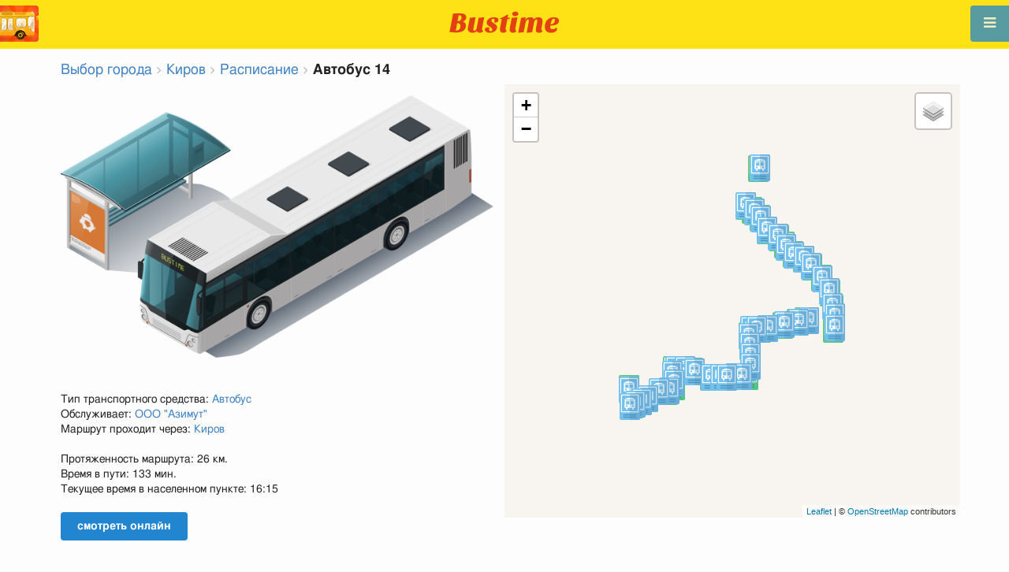

--- FILE ---
content_type: text/html; charset=utf-8
request_url: https://ru.busti.me/kirov/bus-14/
body_size: 13939
content:
<!doctype html><html lang="ru"><head><script async src="https://www.googletagmanager.com/gtag/js?id=G-MD4RJR9ZS9"></script><script>window.yaContextCb=window.yaContextCb||[]</script><script src="https://yandex.ru/ads/system/context.js" async></script><script>
    function gtag_conversion() {
        gtag('event', 'conversion', {
            'send_to': 'AW-16696673122/02btCIPFj-wZEOKGzJk-',
            'value': 0.1,
            'currency': 'EUR'
        });
    }

    gtag_metric_try.callback = null;

    function gtag_metric_try(name_event, params = {}) {
        gtag('event', name_event, params);

        if (typeof gtag_metric_try.callback === 'function') {
            gtag_metric_try.callback(name_event, params);
        }
    }

    gtag_metric_try.callback = (name, params) => {
        console.log(name, params);
    };

    </script><script>
     window.dataLayer = window.dataLayer || [];
     function gtag(){dataLayer.push(arguments);}
     gtag('js', new Date());
     gtag('config', 'G-MD4RJR9ZS9');
   </script><script>
    function gtag_metric(name_event, params = {}) {
        try {
            gtag_metric_try(name_event, params);
        } catch (error) {
            console.log('unable gtag');
        }
    }
</script><meta charset="UTF-8"/><link rel="apple-touch-icon" sizes="180x180" href="https://sel.bustm.net/static/img/favicons/apple-touch-icon.png"><link rel="icon" type="image/png" sizes="32x32" href="https://sel.bustm.net/static/img/favicons/favicon-32x32.png"><link rel="icon" type="image/png" sizes="16x16" href="https://sel.bustm.net/static/img/favicons/favicon-16x16.png"><link rel="manifest" href="https://sel.bustm.net/static/img/favicons/bustime.webmanifest?v=1"><link rel="mask-icon" href="https://sel.bustm.net/static/img/favicons/safari-pinned-tab.svg" color="#ffe216"><link rel="shortcut icon" href="https://sel.bustm.net/static/img/favicons/favicon.ico"><meta name="msapplication-TileColor" content="#ffe216"><meta name="msapplication-config" content="https://sel.bustm.net/static/img/favicons/browserconfig.xml"><title>Автобус 14 - Расписание и маршрут</title><meta name="description" content="Автобус 14 - Расписание и маршрут. 
Автобусы онлайн в реальном времени и другая информация для пассажиров общественного транспорта."><meta name="keywords" content="автобусы, маршруты online, городской транспорт Киров, где едет, движение, положение, информационное табло, в режиме реального времени, на карте, остановки, схема движения, транспорт онлайн, бастайм"><meta property="og:title" content="Время Автобуса"><meta property="og:image" content="https://ru.busti.me/static/img/bustime-2.0.png"><meta property="vk:image" content="https://ru.busti.me/static/img/bustime-2.0.png"><meta name="apple-mobile-web-app-capable" content="yes"><meta name="mobile-web-app-capable" content="yes"><meta name="apple-mobile-web-app-status-bar-style" content="black"><meta name="theme-color" content="#b30000"><meta name="viewport" content="width=device-width, initial-scale=1"/><meta name="format-detection" content="telephone=no"><link rel="image_src" href="https://ru.busti.me/static/img/bustime-2.0.png"><link rel="apple-touch-icon" href="https://sel.bustm.net/static/img/icon_60px.png" /><link rel="apple-touch-icon" sizes="76x76" href="https://sel.bustm.net/static/img/icon_76px.png" /><link rel="apple-touch-icon" sizes="120x120" href="https://sel.bustm.net/static/img/icon_120px.png" /><link rel="apple-touch-icon" sizes="152x152" href="https://sel.bustm.net/static/img/icon_152px.png" /><script src="https://sel.bustm.net/static/js/fast-json-patch.min.js"></script><!-- <link rel="icon" sizes="192x192" href="https://sel.bustm.net/static/img/icon_192.png"> --><link rel="preload" as="script" href="https://sel.bustm.net/static/js/system.min.js"><link rel="preload" href="https://sel.bustm.net/static/fonts/fontawesome-webfont.woff2" as="font" type="font/woff2" crossorigin><link rel="stylesheet" href="https://sel.bustm.net/static/css/base-union-71.css" type="text/css" /><style>
    .dark_theme {
        filter: invert(1) hue-rotate(180deg) brightness(0.8) grayscale(70%);
    }
    .dark_theme body, .dark-theme body.pushable > .pusher {
        background: #d3d3d3;
    }
    .dark_theme #main_bases_map {
        filter: invert(1) hue-rotate(180deg) brightness(1.25) grayscale(0%) saturate(250%);
    }
    .dark_theme #maplibre {
        filter: invert(1) hue-rotate(180deg) brightness(1.25) grayscale(0%) saturate(250%);
    }
  </style><link rel="alternate" hreflang="x-default" href="https://busti.me/kirov/bus-14/"><link rel="canonical" href="https://ru.busti.me/kirov/bus-14/"><link rel="alternate" hreflang="en"
              href="https://en.busti.me/kirov/bus-14/"/><link rel="alternate" hreflang="es"
              href="https://es.busti.me/kirov/bus-14/"/><link rel="alternate" hreflang="et"
              href="https://et.busti.me/kirov/bus-14/"/><link rel="alternate" hreflang="fi"
              href="https://fi.busti.me/kirov/bus-14/"/><link rel="alternate" hreflang="it"
              href="https://it.busti.me/kirov/bus-14/"/><link rel="alternate" hreflang="pl"
              href="https://pl.busti.me/kirov/bus-14/"/><link rel="alternate" hreflang="pt"
              href="https://pt.busti.me/kirov/bus-14/"/><link rel="alternate" hreflang="be"
              href="https://be.busti.me/kirov/bus-14/"/><link rel="alternate" hreflang="ru"
              href="https://ru.busti.me/kirov/bus-14/"/><link rel="alternate" hreflang="uk"
              href="https://uk.busti.me/kirov/bus-14/"/><link rel="alternate" hreflang="lt"
              href="https://lt.busti.me/kirov/bus-14/"/><link rel="alternate" hreflang="lv"
              href="https://lv.busti.me/kirov/bus-14/"/><link rel="alternate" hreflang="nl"
              href="https://nl.busti.me/kirov/bus-14/"/><link rel="alternate" hreflang="cs"
              href="https://cs.busti.me/kirov/bus-14/"/><link rel="alternate" hreflang="hu"
              href="https://hu.busti.me/kirov/bus-14/"/><link rel="alternate" hreflang="de"
              href="https://de.busti.me/kirov/bus-14/"/><link rel="alternate" hreflang="fr"
              href="https://fr.busti.me/kirov/bus-14/"/><link rel="alternate" hreflang="da"
              href="https://da.busti.me/kirov/bus-14/"/><link rel="alternate" hreflang="hi"
              href="https://hi.busti.me/kirov/bus-14/"/><link rel="alternate" hreflang="ro"
              href="https://ro.busti.me/kirov/bus-14/"/><link rel="alternate" hreflang="eo"
              href="https://eo.busti.me/kirov/bus-14/"/><link rel="alternate" hreflang="ga"
              href="https://ga.busti.me/kirov/bus-14/"/><link rel="alternate" hreflang="pt-br"
              href="https://pt-br.busti.me/kirov/bus-14/"/><link rel="alternate" hreflang="ms"
              href="https://ms.busti.me/kirov/bus-14/"/><link rel="alternate" hreflang="tr"
              href="https://tr.busti.me/kirov/bus-14/"/><link rel="alternate" hreflang="el"
              href="https://el.busti.me/kirov/bus-14/"/><link rel="alternate" hreflang="kk"
              href="https://kk.busti.me/kirov/bus-14/"/><script src="/static/js/schedule_bus.js" type="text/javascript"></script><style>
        .ft {
            color: #555;
            font-size: 1.33em;
        }

        /*hue-rotate(360deg); sepia(0.5);*/
        @keyframes beatanimo {
            0% {
                filter: grayscale(0);

            }
            50% {
                filter: grayscale(0.5);
            }
            100% {
                filter: grayscale(0);
            }
        }

        .btc {
            animation: beatanimo 0.5s infinite;
        }


        @media (max-width: 767px) {
            .ft {
                font-size: 16px;
            }

            #lmap {
                min-height: 400px;
                height: 100%;
            }

            .ads_mob {
                max-width: 100%;
                margin: 0 !important;
            }
        }
    </style><script type="application/ld+json">
{
  "@context": "http://schema.org",
  "@type": "BusTrip",
  "isicV4": "H",
  "name": "Автобус 14",
  "busName": "Автобус 14",
  "description": "Киров"
}
</script><script>
var language = "ru";
var trans_text_map = "Карта";
var trans_text_stops = "Остановки";
var trans_text_stop = "Остановка";
var trans_text_transport = "Транспорт";
var trans_text_jam = "Пробки";
var trans_text_passenger = "Пассажиры";
var trans_text_km = "км";
var trans_text_sleep = "на перерыве";
var trans_text_kmh = "км/ч";
var trans_ttype_name = {
  0: "Автобус",
  1: "Троллейбус",
  2: "Трамвай",
  3: "Маршрутное такси",
  4: "Водный автобус",
  5: "Междугородний",
  6: "Поезд",
  7: "Метро",
  8: "Попутка",
  9: "Авиарейс",
};
var trans_ttype_slug = {
  0: "bus",
  1: "trolleybus",
  2: "tramway",
  3: "bus-taxi",
  4: "water",
  5: "bus-intercity",
  6: "train",
  7: "metro",
  8: "carpool",
  9: "airplane",
};
var trans_text_js_nosync = "Необходимо обновить базу JS в панеле администратора";
var trans_text_update_error = "Ошибка обновления, сервер недоступен";
var trans_text_city_not_found = "Город не найден";
var trans_text_recognition = "Распознавание голоса работает только на Android и десктопах с Chrome";
var trans_text_call_get = "Принять видео звонок?";
var trans_text_no_vote = "Вы не можете голосовать в первый день";
var trans_text_gps_overwrite = "Ваши данные будут перезаписывать этот автобус";
var trans_text_m1 = "Оценка без сообщения не принимается";
var trans_text_m2 = "Сообщение без оценки не принимается";
var trans_text_m3 = "Напишите чтобы другие поняли причину оценки";
var trans_text_m4 = "Извините, гос.номер не определен. Оценка не возможна.";
var trans_text_m5 = "Спасибо за отзыв!";
var trans_text_recog = "Слушаю команду<br/>пример:автобус 11 <br/>пример:трамвай номер пять";
var trans_text_recog_start = "Слушаю, начинайте говорить...";
var trans_text_recog_fail = "Не распознано";
var trans_text_not_found = "не найден";
var trans_text_call = "Введите идентификатор для звонка";
var trans_text_adblock = "У вас установлена блокировка рекламы. Чтобы отключить рекламу приобретите подписку.";
var trans_text_no_cam = "Доступ к камере невозможен";
var trans_text_show_map = "Показать карту";
var trans_text_hide_map = "Скрыть карту";
var trans_text_online = "Онлайн";
var trans_text_stops = "Остановки";
var trans_text_rlines = "Линии маршрута";
var trans_text_word_to_number = [
"ноль",
"один",
"два",
"три",
"четыре",
"пять",
"шесть",
"семь",
"восемь",
"девять"];
var trans_text_dst_change = "назначение изменено";
var trans_text_src_change = "отправление изменено";
var trans_text_arriving = "Ваш автобус приближается!";
var trans_text_one_plus = "Плюс один на маршруте!";
var trans_text_one_minus = "Минус один на маршруте...";
var trans_text_in_dir_forward = "в прямом направлении маршрута";
var trans_text_in_dir_reverse = "в обратном направлении маршрута";
var trans_text_moveto = "в сторону";

var us_user = 0;
var us_sound = 1;
var us_sound_plusone = 0;
var us_plusone = 0;
var us_live_indicator = 0;
var us_hide_inactive_routes = 1;
var us_last_time_resp = 0;
var us_bigsticker = 0;
var us_mode = 1;


var us_city = 26;
var us_city_slug = "kirov";
var us_city_rev = 0;
var us_city_taxi = 0;
var us_city_timediffk = -4;
var us_city_transport_count = 0;
var US_CITY_POINT_X = 49.663903;
var US_CITY_POINT_Y = 58.603526;

var mode_selected = 0;
var matrix_show = 1;
var us_gps_off = 0;
var us_voice = 0;
var us_gps_send = 0;
var us_premium = 0;
var transaction_key = "";
var transaction_vip = 0;
var us_edit_mode = 0;
var us_device = "";
var us_theme_stripes = 0;
var us_gosnum = "None";
var map, myCollection, busstop_collection, passenger_collection, jamcollection;
var busfavor = [];
var vk_like_pro = 0;
var vk_show_like = 0;
var us_theme = 0;
var radar_mode = 0;
var ads_show = 1;
var ads_waterfall_configs = {};
var city_monitor_mode = 0;
var bus_design_map = {};
var us_pro_demo = 0;
var ut_minutes = 0;
var us_id = 2228787846;
var us_multi_all = 0;
var us_map_show = 0;
var us_speed_show = 0;
var us_radio = 0;
var us_dark_theme = "";
var us_update_signal = "";
var us_count_day_metric = 1;
var us_count_day_metric_date = "";
var lucky_day = 0;
var timer_countable = 1;
var reg_today = 1;
var today_date = "2026-01-23";
var us_days_on = 0;
var first_time = 0;
var gps_send_enough = 0;
var us_show_gosnum = 1; //0;
var us_sound_plus_one = 0;
var p2p_video = 0;
var PEER;
var io_port = null

if (!window.console) console = {log: function() {}};


var holiday_flag = "";

var test_mode = false;  
var taxiuser = null;
var is_main_page = false;
var is_stops_page = false;
var is_schedule_page = false;
var is_select_page = false;
var to_send = {};   // last sended position

function load_extra() {}

var trans_text_price = "Цена проезда";
var trans_text_provider_edit = "добавить информацию о перевозчике";

var trans_idle_message_load = "Загрузка данных через";
var trans_update_message = "Данные обновлены";
var trans_post_update_message_processing = "Обработано событий:";
var trans_post_turbine_update_message_provid = "Получено от поставщика:";
var trans_post_turbine_update_message_for = "за";

var trans_stop_extra_info = {
  0: "Название: ",
  1: "Тип: ",
  2: "Таймзона: ",
  3: "Направление: "
};

var trans_vehicle_extra_info = {
  0: "Гос№: ",
  1: "Борт№: ",
  2: "Низкопольность: ",
  3: "Модель: ",
  4: "Перевозчик: ",
  5: "Тип: ",
  6: "Рейтинг: ",
  7: "Скорость: ",
  8: "Время последнего отклика: "
};

var us_block_info = 0;

var trans_distance = "Расстояние:";
var trans_time_in_trip = "Время в пути:";
var trans_mins_in_trip = "мин.";
var trans_hours_in_trip = "ч.";
</script><script>
    var count_day_metric = [3, 5, 7, 10, 14, 21, 30, 60, 90, 120];

    // получение текущей даты в формате YYYY-MM-DD
    var date_for_metric = new Date().toISOString().split('T')[0];

    // если счетчик соответствует значению из count_day_metric и дата последней отправки метрики не равна сегодняшней дате
    // отправляем метрику и отправляем на сервер сегодняшнюю дату
    if (count_day_metric.includes(us_count_day_metric) && us_count_day_metric_date !== date_for_metric) {
        gtag_metric('st_visits', {'count': us_count_day_metric});

        var url_for_ajax = `/ajax/date_for_metric/?us_count_day_metric_date=${encodeURIComponent(date_for_metric)}`;

        fetch(url_for_ajax, {
            method: 'GET',
            headers: {
                'X-CSRFToken': 'bIHTOlpva9FMzFDKXwQyAYC0D8eLndzpcSL1YsuMsIsWybl51sGOuJxB6aIjWNPU'
            }
        }).catch(error => console.error('Error:', error));
    }

    if (us_dark_theme === "on" || (us_dark_theme === "auto" && window.matchMedia && window.matchMedia('(prefers-color-scheme: dark)').matches)) {
        document.documentElement.classList.add('dark_theme');
    }

  

var db_ready = false;

function loading_done() {
      osd = document.querySelector('.osd_message');
      osd_text = document.querySelector('.osd_message_text');
      if (osd_text) {osd_text.textContent = ''}
      db_ready = true;

      setTimeout(function() {
       if (osd) {osd.style.display = 'none'}
      }, 250); // give user time to enjoy
    if (typeof hashcheck === "function") {
      hashcheck();
    }
}

function diff_dump(db) {
  const xhr = new XMLHttpRequest();
  xhr.open('GET', path_diff);

  xhr.onprogress = function(event) {
      const prc = Math.round(event.loaded / diff_size * 100);
      if (osd_text) { osd_text.textContent = 'DB patch: '+prc+'%'; }
  };

  xhr.onload = function() {
    if (xhr.status === 200) {
      diff_from_server = JSON.parse(xhr.responseText);
      // применяем разницу к исходной бд
      jsonpatch.applyPatch(db, diff_from_server);
      loading_done();
    } else {
      console.error(`Error ${xhr.status}: ${xhr.statusText}`);
      loading_done();
    }
  };

  xhr.onerror = function() {
    console.error('Patch request error');
  };
 xhr.send();
}

function dbget(model, id=null, field=null, meta=false) {
    let db = DB;
    if (db == null) return null;
    if (id == null) return DB[model];
    if (field != null) {
        let index = db[model + '__meta'] != null && db[model + '__meta']['fields'] != null ?
            db[model + '__meta']['fields'].indexOf(field) : -1
        if (index < 0) return null;
        if (db[model] != null && db[model][id] != null) {
            return db[model][id][index];
        }
    } else if (meta && db[model + '__meta'] != null && db[model + '__meta']['fields'] != null) {
        if (db[model] != null && db[model][id] != null) {
            let o = {};
            db[model][id].forEach(function(e, i) {
                o[db[model + '__meta']['fields'][i]] = e;
            });
            return o;
        }
    } else if (!meta && db[model] != null && db[model][id] != null) {
        return db[model][id]
    }
    return null;
}

function dbgetsafe(model, id=null, field=null, meta=false) {
  return dbget(model, id, field, meta) || {}
}
</script></head><body><div class="ui right sidebar inverted vertical massive menu" style="width:19rem;"><a href="/kirov/settings_profile/" id="link_profile" class="item  profile_in_menu"><img id="avatar_profile" src=" https://sel.bustm.net/static/img/empty_ava.png"><div style="margin: 10px; display: inline-block;"> Войти в профиль </div></a><a class="item " href="/kirov/" onclick="gtag_metric('cl_menu_link', {'item': 'home'});">Киров<i class="fa-home icon" aria-hidden="true"></i></a><a class="item active" href="/kirov/timetable/" onclick="gtag_metric('cl_menu_link', {'item': 'timetable'});">Расписание <i class="fa-calendar-o icon" aria-hidden="true"></i></a><a class="item " href="/kirov/company/" onclick="gtag_metric('cl_menu_link', {'item': 'company'});">Перевозчики <i class="fa-clone icon" aria-hidden="true"></i></a><a class="item " href="/kirov/stop/" onclick="gtag_metric('cl_menu_link', {'item': 'stop'});">Остановки<i class="fa-bus icon" aria-hidden="true"></i></a><a class="item " href="/kirov/transport/" onclick="gtag_metric('cl_menu_link', {'item': 'transport'});" title="Транспортный журнал - обмен данными, события и трэки">Журнал <i class="fa-list-alt icon" aria-hidden="true"></i></a><a class="item " href="/kirov/chat/" onclick="gtag_metric('cl_menu_link', {'item': 'chat'});">Чат <i class="fa-comment icon" aria-hidden="true"></i></a><a class="item " href="/kirov/top/" onclick="gtag_metric('cl_menu_link', {'item': 'top'});">Рейтинг<i class="fa-line-chart icon" aria-hidden="true"></i></a><a class="item " href="/kirov/history/" onclick="gtag_metric('cl_menu_link', {'item': 'history'});">История изменений<i class="fa-newspaper-o icon" aria-hidden="true"></i></a><a class="item " href="/kirov/status/" onclick="gtag_metric('cl_menu_link', {'item': 'status'});" title="Состояние сервера и системы мониторинга">Состояние<i class="fa-heartbeat icon" aria-hidden="true"></i></a><!-- <a class="item" href="/about/">Блог</a> --><div class="ui inverted right dropdown item" style="z-index: 9999;">Инфо<i class="dropdown icon"></i><div class="menu"><a class="item" href="/about/" onclick="gtag_metric('cl_menu_link', {'item': 'about'});"><i class="fa-question icon" aria-hidden="true"></i>О проекте</a><a class="item" href="/open-letter-for-transport-data/" onclick="gtag_metric('cl_menu_ft', {'item': 'open-letter-for-transport-data'});"><i class="fa-bullhorn icon" aria-hidden="true"></i>Открытые данные</a><a class="item" href="/services/" onclick="gtag_metric('cl_menu_ft', {'item': 'services'});"><i class="fa-plus icon" aria-hidden="true"></i> Подключение</a><a class="item" href="/blog/" onclick="gtag_metric('cl_menu_ft', {'item': 'blog'});"><i class="fa-rss icon" aria-hidden="true"></i>Блог</a><a class="item" rel="noreferrer" target="_blank" href="https://vk.com/bustimeweb" aria-label="Страница Bustime в Вконтакте" onclick="gtag_metric('cl_menu_ft', {'item': 'vk'});"><i class="fa-vk icon"></i>Вконтакте</a><a class="item" href="/help/" onclick="gtag_metric('cl_menu_ft', {'item': 'help'});"><i class="fa-question-circle-o icon" aria-hidden="true"></i>Помощь</a><a class="item" style="margin-right:0.4em" target="_blank" href="https://gitverse.ru/fandrej/bustime" aria-label="Исходные коды Bustime на Gitverse">Gitverse</a></div></div><div style="margin-top: auto; text-align:center;font-size:1rem;color:#fff;vertical-align:middle"><select name="select_language" class="ui selection long dropdown sel_lang_ftr"><option value="da">Dansk</option><option value="de">Deutsch</option><option value="et">Eesti</option><option value="en">English</option><option value="es">Español</option><option value="eo">Esperanto</option><option value="fr">Français</option><option value="ga">Gaeilge</option><option value="it">Italiano</option><option value="lv">Latviešu</option><option value="lt">Lietuvių</option><option value="hu">Magyar</option><option value="ms">Melayu</option><option value="nl">Nederlands</option><option value="pl">Polski</option><option value="pt-br">Portuguese (Brazil)</option><option value="pt">Português</option><option value="ro">Rumantsch</option><option value="fi">Suomen</option><option value="tr">Türkçe</option><option value="cs">Čeština</option><option value="el">Νέα Ελληνικά</option><option value="be">Беларуская</option><option value="ru" selected >Русский</option><option value="uk">Українська</option><option value="kk">Қазақша</option><option value="hi">हिन्दी</option></select><div class="ui horizontal link list" style="padding: 0 10px"><a class="item" style="color: #ffe216;font-size:1.2rem;padding: 5px 12px" href="mailto:support@busti.me"> support@busti.me</a></div><span class="item" style="margin-right:0.4em;">
        &copy; 2026 Сделано в Сибири
        </span></div ></div></div><!-- <div class="ui right sidebar inverted vertical massive menu"--><div class="pusher"><div class="ui padded stackable  center aligned horizontally grid yheader"><!-- mobile tablet computer only --><div class="center aligned column color-0-bg"><a href="/" class="hidden bustime-logo-pro"></a><div class="logo_header_view toggle" style="padding-top: 1rem;"><a class="logo_header" href="/kirov/"><img src="https://sel.bustm.net/static/img/bustime_text_new.svg" style="height: 28px;"></a></div></div></div><div id="loader" class="ui active slow blue double massive loader" style="display: none;"></div><div id="map_container"><!--maplibre--><div id="maplibre" style="display:none; z-index:1;"><div class="layers_selection"><div class="ui icon toggle button layers_button"><i class="fa-clone link icon"></i></div><div id="layers_checkbox" style="display: none;"><input type="checkbox" class="layers_checkbox" id="poi-level-1" value="poi-level-1"><label for="poi-lever-1">  POI </label><br></div></div><!--
              <div class="ui search address"><div id="ml_search" class="ui big icon input"><input id="ml_search_input" class="prompt" type="text" placeholder="Поиск..."><i id="ml_search_icon" class="search link icon"></i></div></div>
--></div></div><div id="main_container" class="ui container" style="margin-top:77px;"><script>
        
var language = "ru";
var trans_text_map = "Карта";
var trans_text_stops = "Остановки";
var trans_text_stop = "Остановка";
var trans_text_transport = "Транспорт";
var trans_text_jam = "Пробки";
var trans_text_passenger = "Пассажиры";
var trans_text_km = "км";
var trans_text_sleep = "на перерыве";
var trans_text_kmh = "км/ч";
var trans_ttype_name = {
  0: "Автобус",
  1: "Троллейбус",
  2: "Трамвай",
  3: "Маршрутное такси",
  4: "Водный автобус",
  5: "Междугородний",
  6: "Поезд",
  7: "Метро",
  8: "Попутка",
  9: "Авиарейс",
};
var trans_ttype_slug = {
  0: "bus",
  1: "trolleybus",
  2: "tramway",
  3: "bus-taxi",
  4: "water",
  5: "bus-intercity",
  6: "train",
  7: "metro",
  8: "carpool",
  9: "airplane",
};
var trans_text_js_nosync = "Необходимо обновить базу JS в панеле администратора";
var trans_text_update_error = "Ошибка обновления, сервер недоступен";
var trans_text_city_not_found = "Город не найден";
var trans_text_recognition = "Распознавание голоса работает только на Android и десктопах с Chrome";
var trans_text_call_get = "Принять видео звонок?";
var trans_text_no_vote = "Вы не можете голосовать в первый день";
var trans_text_gps_overwrite = "Ваши данные будут перезаписывать этот автобус";
var trans_text_m1 = "Оценка без сообщения не принимается";
var trans_text_m2 = "Сообщение без оценки не принимается";
var trans_text_m3 = "Напишите чтобы другие поняли причину оценки";
var trans_text_m4 = "Извините, гос.номер не определен. Оценка не возможна.";
var trans_text_m5 = "Спасибо за отзыв!";
var trans_text_recog = "Слушаю команду<br/>пример:автобус 11 <br/>пример:трамвай номер пять";
var trans_text_recog_start = "Слушаю, начинайте говорить...";
var trans_text_recog_fail = "Не распознано";
var trans_text_not_found = "не найден";
var trans_text_call = "Введите идентификатор для звонка";
var trans_text_adblock = "У вас установлена блокировка рекламы. Чтобы отключить рекламу приобретите подписку.";
var trans_text_no_cam = "Доступ к камере невозможен";
var trans_text_show_map = "Показать карту";
var trans_text_hide_map = "Скрыть карту";
var trans_text_online = "Онлайн";
var trans_text_stops = "Остановки";
var trans_text_rlines = "Линии маршрута";
var trans_text_word_to_number = [
"ноль",
"один",
"два",
"три",
"четыре",
"пять",
"шесть",
"семь",
"восемь",
"девять"];
var trans_text_dst_change = "назначение изменено";
var trans_text_src_change = "отправление изменено";
var trans_text_arriving = "Ваш автобус приближается!";
var trans_text_one_plus = "Плюс один на маршруте!";
var trans_text_one_minus = "Минус один на маршруте...";
var trans_text_in_dir_forward = "в прямом направлении маршрута";
var trans_text_in_dir_reverse = "в обратном направлении маршрута";
var trans_text_moveto = "в сторону";

var us_user = 0;
var us_sound = 1;
var us_sound_plusone = 0;
var us_plusone = 0;
var us_live_indicator = 0;
var us_hide_inactive_routes = 1;
var us_last_time_resp = 0;
var us_bigsticker = 0;
var us_mode = 1;


var us_city = 26;
var us_city_slug = "kirov";
var us_city_rev = 0;
var us_city_taxi = 0;
var us_city_timediffk = -4;
var us_city_transport_count = 0;
var US_CITY_POINT_X = 49.663903;
var US_CITY_POINT_Y = 58.603526;

var mode_selected = 0;
var matrix_show = 1;
var us_gps_off = 0;
var us_voice = 0;
var us_gps_send = 0;
var us_premium = 0;
var transaction_key = "";
var transaction_vip = 0;
var us_edit_mode = 0;
var us_device = "";
var us_theme_stripes = 0;
var us_gosnum = "None";
var map, myCollection, busstop_collection, passenger_collection, jamcollection;
var busfavor = [];
var vk_like_pro = 0;
var vk_show_like = 0;
var us_theme = 0;
var radar_mode = 0;
var ads_show = 1;
var ads_waterfall_configs = {};
var city_monitor_mode = 0;
var bus_design_map = {};
var us_pro_demo = 0;
var ut_minutes = 0;
var us_id = 2228787846;
var us_multi_all = 0;
var us_map_show = 0;
var us_speed_show = 0;
var us_radio = 0;
var us_dark_theme = "";
var us_update_signal = "";
var us_count_day_metric = 1;
var us_count_day_metric_date = "";
var lucky_day = 0;
var timer_countable = 1;
var reg_today = 1;
var today_date = "2026-01-23";
var us_days_on = 0;
var first_time = 0;
var gps_send_enough = 0;
var us_show_gosnum = 1; //0;
var us_sound_plus_one = 0;
var p2p_video = 0;
var PEER;
var io_port = null

if (!window.console) console = {log: function() {}};


var holiday_flag = "";

var test_mode = false;  
var taxiuser = null;
var is_main_page = false;
var is_stops_page = false;
var is_schedule_page = false;
var is_select_page = false;
var to_send = {};   // last sended position

function load_extra() {}

var trans_text_price = "Цена проезда";
var trans_text_provider_edit = "добавить информацию о перевозчике";

var trans_idle_message_load = "Загрузка данных через";
var trans_update_message = "Данные обновлены";
var trans_post_update_message_processing = "Обработано событий:";
var trans_post_turbine_update_message_provid = "Получено от поставщика:";
var trans_post_turbine_update_message_for = "за";

var trans_stop_extra_info = {
  0: "Название: ",
  1: "Тип: ",
  2: "Таймзона: ",
  3: "Направление: "
};

var trans_vehicle_extra_info = {
  0: "Гос№: ",
  1: "Борт№: ",
  2: "Низкопольность: ",
  3: "Модель: ",
  4: "Перевозчик: ",
  5: "Тип: ",
  6: "Рейтинг: ",
  7: "Скорость: ",
  8: "Время последнего отклика: "
};

var us_block_info = 0;

var trans_distance = "Расстояние:";
var trans_time_in_trip = "Время в пути:";
var trans_mins_in_trip = "мин.";
var trans_hours_in_trip = "ч.";

        city_monitor_bus = 2641; //test
        var US_CITY_POINT_X = 49.663903;
        var US_CITY_POINT_Y = 58.603526;
        var vue_data = {events: [], user_points: [], req_key: ""};

        var route0 = [
            
                1171580,
            
                115864,
            
                283487,
            
                283246,
            
                27391,
            
                27432,
            
                27433,
            
                27434,
            
                27435,
            
                27384,
            
                27385,
            
                27436,
            
                27243,
            
                27244,
            
                27245,
            
                27246,
            
                27247,
            
                27248,
            
                27249,
            
                27250,
            
                27251,
            
                27154,
            
                27155,
            
                27274,
            
                27275,
            
                27276,
            
                2830816,
            
                27277,
            
                27278,
            
                27279,
            
                27280,
            
                27281,
            
                27282,
            
                27283,
            
                27284,
            
                27285,
            
                27286,
            
                27287,
            
                27288,
            
                27289,
            
                27290,
            
                2830811,
            
        ];
        var route1 = [
            
                2830812,
            
                27408,
            
                27409,
            
                27410,
            
                27411,
            
                27412,
            
                27413,
            
                27414,
            
                27415,
            
                27416,
            
                27417,
            
                27418,
            
                27419,
            
                27420,
            
                27421,
            
                2830815,
            
                27422,
            
                27423,
            
                27424,
            
                27176,
            
                27177,
            
                27212,
            
                27213,
            
                27214,
            
                27215,
            
                27216,
            
                27217,
            
                27218,
            
                27219,
            
                27425,
            
                27426,
            
                27427,
            
                27428,
            
                27429,
            
                27430,
            
                27431,
            
                27196,
            
                27390,
            
                115861,
            
                283510,
            
                1171581,
            
        ];

        var busstops = {
        
            1171580: {
            id: 1171580,
            name:"д. Кисели", moveto
        :
            "Капитана Дорофеева", x
        :49.5625353,
            y:58.5875762 },
        
            115864: {
            id: 115864,
            name:"Капитана Дорофеева", moveto
        :
            "Школа 26", x
        :49.5637486,
            y:58.5799505 },
        
            283487: {
            id: 283487,
            name:"Школа 26", moveto
        :
            "Анжелия Михеева", x
        :49.5679825,
            y:58.5810676 },
        
            283246: {
            id: 283246,
            name:"Анжелия Михеева", moveto
        :
            "Европейские улочки", x
        :49.5734775,
            y:58.582291 },
        
            27391: {
            id: 27391,
            name:"Европейские улочки", moveto
        :
            "Ульяновская", x
        :49.5789796,
            y:58.5837802 },
        
            27432: {
            id: 27432,
            name:"Ипподром", moveto
        :
            "Слобода Егоровская", x
        :49.5891559,
            y:58.5867075 },
        
            27433: {
            id: 27433,
            name:"Слобода Егоровская", moveto
        :
            "Маршала Конева", x
        :49.5974716,
            y:58.5870712 },
        
            27434: {
            id: 27434,
            name:"Маршала Конева", moveto
        :
            "Юго-Западный рынок", x
        :49.6015658,
            y:58.590966 },
        
            27435: {
            id: 27435,
            name:"Юго-Западный рынок", moveto
        :
            "пл. Маршала Конева", x
        :49.6002531,
            y:58.594863 },
        
            27384: {
            id: 27384,
            name:"пл. Маршала Конева", moveto
        :
            "Храм целителя Пантелеимона", x
        :49.6031089,
            y:58.5968888 },
        
            27385: {
            id: 27385,
            name:"Храм целителя Пантелеимона", moveto
        :
            "Воровского (Производственная)", x
        :49.611286,
            y:58.5968934 },
        
            27436: {
            id: 27436,
            name:"Техникум", moveto
        :
            "Проектный институт", x
        :49.6199386,
            y:58.5957336 },
        
            27243: {
            id: 27243,
            name:"Проектный институт", moveto
        :
            "Библиотека им. Гайдара", x
        :49.6344252,
            y:58.5931974 },
        
            27244: {
            id: 27244,
            name:"Библиотека им. Гайдара", moveto
        :
            "Горького", x
        :49.6420785,
            y:58.5933151 },
        
            27245: {
            id: 27245,
            name:"Горького", moveto
        :
            "ЦУМ", x
        :49.6481063,
            y:58.5934364 },
        
            27246: {
            id: 27246,
            name:"ЦУМ", moveto
        :
            "Областная больница", x
        :49.65521,
            y:58.5935744 },
        
            27247: {
            id: 27247,
            name:"Областная больница", moveto
        :
            "к-тр Октябрь", x
        :49.6608906,
            y:58.5936725 },
        
            27248: {
            id: 27248,
            name:"к-тр Октябрь", moveto
        :
            "Театральная пл.", x
        :49.6684193,
            y:58.5981828 },
        
            27249: {
            id: 27249,
            name:"Театральная пл.", moveto
        :
            "Транспортное агентство", x
        :49.6686872,
            y:58.60309 },
        
            27250: {
            id: 27250,
            name:"Транспортное агентство", moveto
        :
            "Дворец бракосочетания", x
        :49.6677011,
            y:58.6076826 },
        
            27251: {
            id: 27251,
            name:"Дворец бракосочетания", moveto
        :
            "Спорткомплекс Союз", x
        :49.6672969,
            y:58.611963 },
        
            27154: {
            id: 27154,
            name:"КРИН", moveto
        :
            "Свободы", x
        :49.6684697,
            y:58.6149546 },
        
            27155: {
            id: 27155,
            name:"Свободы", moveto
        :
            "МОПРа", x
        :49.6740158,
            y:58.6151165 },
        
            27274: {
            id: 27274,
            name:"Профсоюзная", moveto
        :
            "Слобода Дымково", x
        :49.6837041,
            y:58.6154195 },
        
            27275: {
            id: 27275,
            name:"Слобода Дымково", moveto
        :
            "Красный Химик", x
        :49.6983054,
            y:58.6171778 },
        
            27276: {
            id: 27276,
            name:"Красный Химик", moveto
        :
            "Заповедная", x
        :49.7103129,
            y:58.6185031 },
        
            2830816: {
            id: 2830816,
            name:"Заповедная", moveto
        :
            "Слобода Макарье", x
        :49.7192186,
            y:58.618913 },
        
            27277: {
            id: 27277,
            name:"Слобода Макарье", moveto
        :
            "ТД Вятский", x
        :49.7416557,
            y:58.6157567 },
        
            27278: {
            id: 27278,
            name:"ТД Вятский", moveto
        :
            "Вяткаагроснаб", x
        :49.741857,
            y:58.6208858 },
        
            27279: {
            id: 27279,
            name:"Вяткаагроснаб", moveto
        :
            "Прудная", x
        :49.7402268,
            y:58.6254725 },
        
            27280: {
            id: 27280,
            name:"Прудная", moveto
        :
            "Заречная", x
        :49.7369174,
            y:58.6322238 },
        
            27281: {
            id: 27281,
            name:"Заречная", moveto
        :
            "Коминтерновская пл.", x
        :49.7310515,
            y:58.6378303 },
        
            27282: {
            id: 27282,
            name:"Коминтерновская пл.", moveto
        :
            "р. Плоская", x
        :49.721568,
            y:58.6437869 },
        
            27283: {
            id: 27283,
            name:"р. Плоская", moveto
        :
            "Филатова", x
        :49.7151281,
            y:58.6469926 },
        
            27284: {
            id: 27284,
            name:"Филатова", moveto
        :
            "Павла Корчагина", x
        :49.7064313,
            y:58.648764 },
        
            27285: {
            id: 27285,
            name:"Павла Корчагина", moveto
        :
            "Мостовая", x
        :49.6996379,
            y:58.6523964 },
        
            27286: {
            id: 27286,
            name:"Мостовая", moveto
        :
            "Луговая", x
        :49.692347,
            y:58.6569071 },
        
            27287: {
            id: 27287,
            name:"Луговая", moveto
        :
            "Торфяная", x
        :49.6828603,
            y:58.6600519 },
        
            27288: {
            id: 27288,
            name:"Торфяная", moveto
        :
            "Домостроительный комбинат", x
        :49.6773926,
            y:58.665053 },
        
            27289: {
            id: 27289,
            name:"Домостроительный комбинат", moveto
        :
            "Силикатный завод", x
        :49.672114,
            y:58.6684529 },
        
            27290: {
            id: 27290,
            name:"Силикатный завод", moveto
        :
            "Сады Чёрное озеро", x
        :49.6642357,
            y:58.6710561 },
        
            2830811: {
            id: 2830811,
            name:"Сады Домостроитель-2", moveto
        :
            "Силикатный завод", x
        :49.676772,
            y:58.6882553 },
        
            2830812: {
            id: 2830812,
            name:"Сады Домостроитель-2", moveto
        :
            "Силикатный завод", x
        :49.6756026,
            y:58.6879152 },
        
            27408: {
            id: 27408,
            name:"Силикатный завод", moveto
        :
            "Домостроительный комбинат", x
        :49.6644548,
            y:58.6709036 },
        
            27409: {
            id: 27409,
            name:"Домостроительный комбинат", moveto
        :
            "Торфяная", x
        :49.669909,
            y:58.669107 },
        
            27410: {
            id: 27410,
            name:"Торфяная", moveto
        :
            "Луговая", x
        :49.6767145,
            y:58.665554 },
        
            27411: {
            id: 27411,
            name:"Луговая", moveto
        :
            "Мостовая", x
        :49.682994,
            y:58.6598641 },
        
            27412: {
            id: 27412,
            name:"Мостовая", moveto
        :
            "Павла Корчагина", x
        :49.6929435,
            y:58.6567192 },
        
            27413: {
            id: 27413,
            name:"Павла Корчагина", moveto
        :
            "Филатова", x
        :49.6983051,
            y:58.6534151 },
        
            27414: {
            id: 27414,
            name:"Филатова", moveto
        :
            "р. Плоская", x
        :49.7056164,
            y:58.6489601 },
        
            27415: {
            id: 27415,
            name:"р. Плоская", moveto
        :
            "Коминтерновская пл.", x
        :49.7146697,
            y:58.6471149 },
        
            27416: {
            id: 27416,
            name:"Коминтерновская пл.", moveto
        :
            "Заречная", x
        :49.7221265,
            y:58.6434119 },
        
            27417: {
            id: 27417,
            name:"Заречная", moveto
        :
            "Прудная", x
        :49.7302149,
            y:58.6383588 },
        
            27418: {
            id: 27418,
            name:"Прудная", moveto
        :
            "Вяткаагроснаб", x
        :49.7376207,
            y:58.631483 },
        
            27419: {
            id: 27419,
            name:"Вяткаагроснаб", moveto
        :
            "ТД Вятский", x
        :49.7404595,
            y:58.6246089 },
        
            27420: {
            id: 27420,
            name:"ТД Вятский", moveto
        :
            "Слобода Макарье", x
        :49.7419706,
            y:58.6197799 },
        
            27421: {
            id: 27421,
            name:"Слобода Макарье", moveto
        :
            "Заповедная", x
        :49.7402869,
            y:58.6152864 },
        
            2830815: {
            id: 2830815,
            name:"Заповедная", moveto
        :
            "Красный Химик", x
        :49.7162111,
            y:58.6188907 },
        
            27422: {
            id: 27422,
            name:"Красный Химик", moveto
        :
            "Слобода Дымково", x
        :49.709125,
            y:58.6185011 },
        
            27423: {
            id: 27423,
            name:"Слобода Дымково", moveto
        :
            "Профсоюзная", x
        :49.6965577,
            y:58.6170352 },
        
            27424: {
            id: 27424,
            name:"Профсоюзная", moveto
        :
            "МОПРа", x
        :49.6837984,
            y:58.6154928 },
        
            27176: {
            id: 27176,
            name:"Свободы", moveto
        :
            "КРИН", x
        :49.6771916,
            y:58.6152754 },
        
            27177: {
            id: 27177,
            name:"КРИН", moveto
        :
            "Теруправление Октябрьского района", x
        :49.669489,
            y:58.6150449 },
        
            27212: {
            id: 27212,
            name:"Дворец бракосочетания", moveto
        :
            "Транспортное агентство", x
        :49.667152,
            y:58.6122688 },
        
            27213: {
            id: 27213,
            name:"Транспортное агентство", moveto
        :
            "Театральная пл.", x
        :49.667605,
            y:58.6074315 },
        
            27214: {
            id: 27214,
            name:"Театральная пл.", moveto
        :
            "к-тр Октябрь", x
        :49.6687262,
            y:58.6035727 },
        
            27215: {
            id: 27215,
            name:"к-тр Октябрь", moveto
        :
            "Областная больница", x
        :49.6682347,
            y:58.5990086 },
        
            27216: {
            id: 27216,
            name:"Областная больница", moveto
        :
            "ЦУМ", x
        :49.6664211,
            y:58.5938128 },
        
            27217: {
            id: 27217,
            name:"ЦУМ", moveto
        :
            "Рассвет", x
        :49.6564215,
            y:58.5936826 },
        
            27218: {
            id: 27218,
            name:"Рассвет", moveto
        :
            "Проектный институт", x
        :49.6462951,
            y:58.5934864 },
        
            27219: {
            id: 27219,
            name:"Проектный институт", moveto
        :
            "Техникум молочной промышленности", x
        :49.6333045,
            y:58.5932717 },
        
            27425: {
            id: 27425,
            name:"Техникум", moveto
        :
            "Храм целителя Пантелеимона", x
        :49.6183819,
            y:58.5962947 },
        
            27426: {
            id: 27426,
            name:"Храм целителя Пантелеимона", moveto
        :
            "ТЦ Глобус", x
        :49.610665,
            y:58.5969861 },
        
            27427: {
            id: 27427,
            name:"ТЦ Глобус", moveto
        :
            "пл. Маршала Конева", x
        :49.6056873,
            y:58.596977 },
        
            27428: {
            id: 27428,
            name:"пл. Маршала Конева", moveto
        :
            "Юго-Западный рынок", x
        :49.6010328,
            y:58.5969716 },
        
            27429: {
            id: 27429,
            name:"Юго-Западный рынок", moveto
        :
            "Маршала Конева", x
        :49.6001901,
            y:58.5941533 },
        
            27430: {
            id: 27430,
            name:"Маршала Конева", moveto
        :
            "Слобода Егоровская", x
        :49.6025587,
            y:58.5890641 },
        
            27431: {
            id: 27431,
            name:"Слобода Егоровская", moveto
        :
            "Ипподром", x
        :49.5964107,
            y:58.5869283 },
        
            27196: {
            id: 27196,
            name:"Ипподром", moveto
        :
            "Космонавта Владислава Волкова", x
        :49.5893773,
            y:58.5868446 },
        
            27390: {
            id: 27390,
            name:"Европейские улочки", moveto
        :
            "Анжелия Михеева", x
        :49.5782805,
            y:58.5836453 },
        
            115861: {
            id: 115861,
            name:"Анжелия Михеева", moveto
        :
            "Школа 26", x
        :49.5733316,
            y:58.582559 },
        
            283510: {
            id: 283510,
            name:"Школа 26", moveto
        :
            "ЖК ЗНАК", x
        :49.5661682,
            y:58.5806853 },
        
            1171581: {
            id: 1171581,
            name:"д. Кисели", moveto
        :
            "Капитана Дорофеева", x
        :49.5627442,
            y:58.5881207 },
         }
        ;
    </script><div class="ui big breadcrumb"><a class="section" href="/?page=select">Выбор города</a><i class="right angle icon divider"></i><a class="section" href="/kirov/">Киров</a><i class="right angle icon divider"></i><a class="section" href="/kirov/timetable/">Расписание</a><i class="right angle icon divider"></i><div class="active section">Автобус 14</div></div><br/><br/><!-- <h1 class="ui center aligned header">Автобус 14<div class="sub header">23 января 2026 г. 16:15</div></h1> --><div id="app"><div class="ui two column stackable grid"><div class="left aligned column"><div style="overflow: hidden" class="btcc"><img style="max-width: 100%;" class="btc" src="/static/img/stop_n_bus.webp"
                             alt="автобус рядом с остановкой"/></div><br/><br/>
                Тип транспортного средства: <a href="/help/bus/">Автобус</a><br/>
                Обслуживает:
                    <a href="/kirov/company/1096/">ООО &quot;Азимут&quot;</a><br/>
                


                Маршрут проходит через: 
                   <a href="/kirov/">Киров</a><br/><br/>

                Протяженность маршрута: 26 км.
                    <br/>
                Время в пути: 133
                    мин.
                    <br/>
                Текущее время в населенном пункте: 16:15<br/><br/><a class="ui blue button" href="/kirov/#bus-14">смотреть онлайн</a></div><script>document.write('<div class="column" id="lmap">')</script></div></div><br/><br/><center><a class="ui labeled orange icon button"
                       href="/register/?next=/kirov/bus-14/edit-schedule/"><i class="fa-pencil icon"></i> редактировать расписание</a></center><table class="ui unstackable table" id="dsel"><thead><tr><th><a href="#d0">Направление 1</a></th><th><a href="#d1">Направление 2</a></th></tr></thead><tbody><tr><td>3 на маршруте</td><td>5 на маршруте</td></tr></tbody></table></center><br/><div class="ui center aligned stackable grid"><div class="eight wide column adsense"><script async src="https://pagead2.googlesyndication.com/pagead/js/adsbygoogle.js?client=ca-pub-8812579958294561"
     crossorigin="anonymous"></script><!-- sch1_336x280 --><ins class="adsbygoogle"
     style="display:inline-block;width:336px;height:280px"
     data-ad-client="ca-pub-8812579958294561"
     data-ad-slot="8031777183"></ins><script>
     (adsbygoogle = window.adsbygoogle || []).push({});
</script></div><div class="eight wide column adsense"><script async src="https://pagead2.googlesyndication.com/pagead/js/adsbygoogle.js?client=ca-pub-8812579958294561"
     crossorigin="anonymous"></script><!-- sch2_336x280 --><ins class="adsbygoogle"
     style="display:inline-block;width:336px;height:280px"
     data-ad-client="ca-pub-8812579958294561"
     data-ad-slot="2093118432"></ins><script>
     (adsbygoogle = window.adsbygoogle || []).push({});
</script></div></div><br/><div class="ui two column stackable grid"><div class="column"><table class="ui compact unstackable table" id="d0"><tr><td><b>д. Кисели</b>
                                    &nbsp;<i class="fa-clock-o icon"></i><div class="ui labels"><div class="ui label grey">06:09</div></div></td></tr><tr><td><a href="/kirov/stop/kapitana-dorofeeva/">Капитана Дорофеева</a></td></tr><tr><td><a href="/kirov/stop/shkola-26/">Школа 26</a></td></tr><tr><td><a href="/kirov/stop/anzheliya-miheeva/">Анжелия Михеева</a></td></tr><tr><td><a href="/kirov/stop/evropeyskie-ulochki/">Европейские улочки</a></td></tr><tr><td><a href="/kirov/stop/ippodrom/">Ипподром</a></td></tr><tr><td><a href="/kirov/stop/sloboda-egorovskaya/">Слобода Егоровская</a></td></tr><tr><td><a href="/kirov/stop/marshala-koneva/">Маршала Конева</a></td></tr><tr><td><a href="/kirov/stop/yugo-zapadnyy-rynok/">Юго-Западный рынок</a></td></tr><tr><td><a href="/kirov/stop/pl-marshala-koneva/">пл. Маршала Конева</a></td></tr><tr><td><a href="/kirov/stop/hram-tcelitelya-panteleimona/">Храм целителя Пантелеимона</a></td></tr><tr><td><a href="/kirov/stop/tehnikum/">Техникум</a></td></tr><tr><td><a href="/kirov/stop/proektnyy-institut/">Проектный институт</a><br/><img width="95" src="/static/img/theme/schedule/bus.png"
                                                                alt="Автобус"></td></tr><tr><td><a href="/kirov/stop/biblioteka-im-gaydara/">Библиотека им. Гайдара</a></td></tr><tr><td><a href="/kirov/stop/gorkogo/">Горького</a></td></tr><tr><td><a href="/kirov/stop/tcum/">ЦУМ</a></td></tr><tr><td><a href="/kirov/stop/oblastnaya-bolnitca/">Областная больница</a></td></tr><tr><td><a href="/kirov/stop/k-tr-oktyabr/">к-тр Октябрь</a></td></tr><tr><td><a href="/kirov/stop/teatralnaya-pl/">Театральная пл.</a><br/><img width="95" src="/static/img/theme/schedule/bus.png"
                                                                alt="Автобус"></td></tr><tr><td><a href="/kirov/stop/transportnoe-agentstvo/">Транспортное агентство</a></td></tr><tr><td><a href="/kirov/stop/dvoretc-brakosochetaniya/">Дворец бракосочетания</a></td></tr><tr><td><a href="/kirov/stop/krin/">КРИН</a></td></tr><tr><td><a href="/kirov/stop/svobody/">Свободы</a></td></tr><tr><td><a href="/kirov/stop/profsoyuznaya/">Профсоюзная</a></td></tr><tr><td><a href="/kirov/stop/sloboda-dymkovo/">Слобода Дымково</a></td></tr><tr><td><a href="/kirov/stop/krasnyy-himik/">Красный Химик</a></td></tr><tr><td><a href="/kirov/stop/zapovednaya/">Заповедная</a></td></tr><tr><td><a href="/kirov/stop/sloboda-makare/">Слобода Макарье</a></td></tr><tr><td><a href="/kirov/stop/td-vyatskiy/">ТД Вятский</a></td></tr><tr><td><a href="/kirov/stop/vyatkaagrosnab/">Вяткаагроснаб</a></td></tr><tr><td><a href="/kirov/stop/prudnaya/">Прудная</a></td></tr><tr><td><a href="/kirov/stop/zarechnaya/">Заречная</a></td></tr><tr><td><a href="/kirov/stop/kominternovskaya-pl/">Коминтерновская пл.</a><br/><img width="95" src="/static/img/theme/schedule/bus.png"
                                                                alt="Автобус"></td></tr><tr><td><a href="/kirov/stop/r-ploskaya/">р. Плоская</a></td></tr><tr><td><a href="/kirov/stop/filatova/">Филатова</a></td></tr><tr><td><a href="/kirov/stop/pavla-korchagina/">Павла Корчагина</a></td></tr><tr><td><a href="/kirov/stop/mostovaya/">Мостовая</a></td></tr><tr><td><a href="/kirov/stop/lugovaya/">Луговая</a></td></tr><tr><td><a href="/kirov/stop/torfyanaya/">Торфяная</a></td></tr><tr><td><a href="/kirov/stop/domostroitelnyy-kombinat/">Домостроительный комбинат</a></td></tr><tr><td><a href="/kirov/stop/silikatnyy-zavod/">Силикатный завод</a></td></tr><tr><td><a href="/kirov/stop/sady-domostroitel-2/">Сады Домостроитель-2</a></td></tr></table><a href="#dsel" class="ui labeled icon button"><i class="fa-chevron-up icon"
                                                                  aria-hidden="true"></i>вверх</a></div><div class="column"><table class="ui compact unstackable table" id="d1"><tr><td><b>Сады Домостроитель-2</b>
                                    &nbsp;<i class="fa-clock-o icon"></i><div class="ui labels"><div class="ui label grey">05:40</div><div class="ui label grey">06:08</div><div class="ui label grey">06:36</div><div class="ui label grey">07:04</div><div class="ui label grey">07:32</div><div class="ui label grey">07:46</div><div class="ui label grey">08:00</div><div class="ui label grey">08:14</div><div class="ui label grey">08:28</div><div class="ui label grey">08:42</div><div class="ui label grey">08:56</div><div class="ui label grey">09:10</div><div class="ui label grey">09:24</div><div class="ui label grey">09:39</div><div class="ui label grey">09:52</div><div class="ui label grey">10:06</div><div class="ui label grey">10:20</div><div class="ui label grey">10:34</div><div class="ui label grey">10:48</div><div class="ui label grey">11:02</div><div class="ui label grey">11:16</div><div class="ui label grey">11:30</div><div class="ui label grey">11:44</div><div class="ui label grey">11:58</div><div class="ui label grey">12:26</div><div class="ui label grey">12:54</div><div class="ui label grey">13:22</div><div class="ui label grey">13:50</div><div class="ui label grey">14:18</div><div class="ui label grey">14:32</div><div class="ui label grey">15:00</div><div class="ui label grey">15:28</div><div class="ui label grey">15:56</div><div class="ui label ">16:24</div><div class="ui label ">16:52</div><div class="ui label ">17:06</div><div class="ui label ">17:20</div><div class="ui label ">17:34</div><div class="ui label ">17:48</div><div class="ui label ">18:02</div><div class="ui label ">18:16</div><div class="ui label ">18:30</div><div class="ui label ">18:44</div><div class="ui label ">18:58</div><div class="ui label ">19:12</div><div class="ui label ">19:26</div><div class="ui label ">19:54</div><div class="ui label ">20:22</div><div class="ui label ">20:50</div><div class="ui label ">21:18</div></div></td></tr><tr><td><a href="/kirov/stop/silikatnyy-zavod/">Силикатный завод</a></td></tr><tr><td><a href="/kirov/stop/domostroitelnyy-kombinat/">Домостроительный комбинат</a></td></tr><tr><td><a href="/kirov/stop/torfyanaya/">Торфяная</a></td></tr><tr><td><a href="/kirov/stop/lugovaya/">Луговая</a></td></tr><tr><td><a href="/kirov/stop/mostovaya/">Мостовая</a></td></tr><tr><td><a href="/kirov/stop/pavla-korchagina/">Павла Корчагина</a></td></tr><tr><td><a href="/kirov/stop/filatova/">Филатова</a></td></tr><tr><td><a href="/kirov/stop/r-ploskaya/">р. Плоская</a></td></tr><tr><td><a href="/kirov/stop/kominternovskaya-pl/">Коминтерновская пл.</a><br/><img width="95" src="/static/img/theme/schedule/bus.png"
                                                                alt="Автобус"><i class="wheelchair icon" style="font-size:1.8em"></i></td></tr><tr><td><a href="/kirov/stop/zarechnaya/">Заречная</a></td></tr><tr><td><a href="/kirov/stop/prudnaya/">Прудная</a></td></tr><tr><td><a href="/kirov/stop/vyatkaagrosnab/">Вяткаагроснаб</a></td></tr><tr><td><a href="/kirov/stop/td-vyatskiy/">ТД Вятский</a></td></tr><tr><td><a href="/kirov/stop/sloboda-makare/">Слобода Макарье</a></td></tr><tr><td><a href="/kirov/stop/zapovednaya/">Заповедная</a></td></tr><tr><td><a href="/kirov/stop/krasnyy-himik/">Красный Химик</a></td></tr><tr><td><a href="/kirov/stop/sloboda-dymkovo/">Слобода Дымково</a></td></tr><tr><td><a href="/kirov/stop/profsoyuznaya/">Профсоюзная</a><br/><img width="95" src="/static/img/theme/schedule/bus.png"
                                                                alt="Автобус"><i class="wheelchair icon" style="font-size:1.8em"></i></td></tr><tr><td><a href="/kirov/stop/svobody/">Свободы</a></td></tr><tr><td><a href="/kirov/stop/krin/">КРИН</a></td></tr><tr><td><a href="/kirov/stop/dvoretc-brakosochetaniya/">Дворец бракосочетания</a></td></tr><tr><td><a href="/kirov/stop/transportnoe-agentstvo/">Транспортное агентство</a></td></tr><tr><td><a href="/kirov/stop/teatralnaya-pl/">Театральная пл.</a></td></tr><tr><td><a href="/kirov/stop/k-tr-oktyabr/">к-тр Октябрь</a></td></tr><tr><td><a href="/kirov/stop/oblastnaya-bolnitca/">Областная больница</a></td></tr><tr><td><a href="/kirov/stop/tcum/">ЦУМ</a></td></tr><tr><td><a href="/kirov/stop/rassvet/">Рассвет</a></td></tr><tr><td><a href="/kirov/stop/proektnyy-institut/">Проектный институт</a></td></tr><tr><td><a href="/kirov/stop/tehnikum/">Техникум</a></td></tr><tr><td><a href="/kirov/stop/hram-tcelitelya-panteleimona/">Храм целителя Пантелеимона</a></td></tr><tr><td><a href="/kirov/stop/ttc-globus/">ТЦ Глобус</a></td></tr><tr><td><a href="/kirov/stop/pl-marshala-koneva/">пл. Маршала Конева</a></td></tr><tr><td><a href="/kirov/stop/yugo-zapadnyy-rynok/">Юго-Западный рынок</a></td></tr><tr><td><a href="/kirov/stop/marshala-koneva/">Маршала Конева</a></td></tr><tr><td><a href="/kirov/stop/sloboda-egorovskaya/">Слобода Егоровская</a><br/><img width="95" src="/static/img/theme/schedule/bus.png"
                                                                alt="Автобус"></td></tr><tr><td><a href="/kirov/stop/ippodrom/">Ипподром</a></td></tr><tr><td><a href="/kirov/stop/evropeyskie-ulochki/">Европейские улочки</a></td></tr><tr><td><a href="/kirov/stop/anzheliya-miheeva/">Анжелия Михеева</a></td></tr><tr><td><a href="/kirov/stop/shkola-26/">Школа 26</a></td></tr><tr><td><a href="/kirov/stop/d-kiseli/">д. Кисели</a><br/><img width="95" src="/static/img/theme/schedule/bus.png"
                                                                alt="Автобус"><i class="wheelchair icon" style="font-size:1.8em"></i></td></tr></table><a href="#dsel" class="ui labeled icon button"><i class="fa-chevron-up icon"
                                                                  aria-hidden="true"></i>вверх</a></div></div><br/><center><script async src="https://pagead2.googlesyndication.com/pagead/js/adsbygoogle.js?client=ca-pub-8812579958294561"
     crossorigin="anonymous"></script><!-- sch_336x280 --><ins class="adsbygoogle"
     style="display:inline-block;width:336px;height:280px"
     data-ad-client="ca-pub-8812579958294561"
     data-ad-slot="2971022196"></ins><script>
     (adsbygoogle = window.adsbygoogle || []).push({});
</script></center></div><div class="ui equal width column stackable grid" style="margin-top: 2rem"><div class="column center aligned"><a href="https://play.google.com/store/apps/details?id=com.indie.bustime" target="_blank" onclick="gtag_metric('cl_app', {'platform': 'android', 'place': 'bottom'});"><img src="https://sel.bustm.net/static/img/app/android_ru.png" alt="Google Play" style="height:52px; margin-right: 16px;opacity: 0.8"></a><a href="https://apps.apple.com/ru/app/bustime-transport-online/id879310530" target="_blank" onclick="gtag_metric('cl_app', {'platform': 'ios', 'place': 'bottom'});"><img src="https://sel.bustm.net/static/img/app/apple_ru.svg" alt="App Store" style="height:52px;opacity: 0.8"></a></div></div><br/><br/><br/><div class="ui center aligned"><br/><br/><br/><!-- Yandex.RTB R-A-2251140-14 --><script>
window.yaContextCb.push(() => {
    Ya.Context.AdvManager.render({
        "blockId": "R-A-2251140-14",
        "type": "floorAd",
        "platform": "desktop"
    })
})
</script></div><div class="ui reload_soft" style="display: none;"><div class="reload_soft_content"><div style="padding: 20px;">База данных маршрутов обновлена. Хотите обновить ее прямо сейчас?</div><div class="ui green ok inverted button" onclick="reload_soft_v8('yes')">Да</div><div class="ui red close button" onclick="reload_soft_v8()">Нет</div></div></div></div></div><!-- ui container --><!-- <div class="ui mobile only grid"> --><div class="ui blue icon launch right attached fixed big button" style="width: 49px; height: 46px; padding-top: 13px;" onclick="$('.ui.sidebar').sidebar('toggle'); gtag_metric('cl_menu');"><i class="fa-bars icon"></i></div><div class="fixed" style="width: 49px; height: 46px; left: 0px; position: fixed; top: 7px; z-index: 1001;"><a href="/kirov/"><img src="https://sel.bustm.net/static/img/logo_square.png" style="width: 49px; height: 46px; border-radius: 0 4px 4px 0;"/></a></div><script src="https://sel.bustm.net/static/js/system.min.js"></script><script type="systemjs-importmap" src="https://sel.bustm.net/static/importmap-1.json"></script><script type="systemjs-importmap">
        {
          "imports": {
              "bundle_built": "https://sel.bustm.net/static/js/bundle-built-175.js"
          }
        }
      </script><script type="systemjs-module" src="import:bundle_built"></script></div><!--pusher--></body><script>
// remove google button
window.addEventListener('scroll', function() {
    let div = document.querySelector('[style*="border-block: initial !important; border-inline: initial !important;"]');
    if(div){
        div.style.cssText = 'display: none !important';
    }
    div = document.querySelector('[style*="color-scheme: initial !important;"]');
    if(div){
        div.style.cssText = 'display: none !important';
    }
});
</script></html>

--- FILE ---
content_type: text/html; charset=utf-8
request_url: https://www.google.com/recaptcha/api2/aframe
body_size: 175
content:
<!DOCTYPE HTML><html><head><meta http-equiv="content-type" content="text/html; charset=UTF-8"></head><body><script nonce="eMzEJCkH_VNctFZ_o5FLwQ">/** Anti-fraud and anti-abuse applications only. See google.com/recaptcha */ try{var clients={'sodar':'https://pagead2.googlesyndication.com/pagead/sodar?'};window.addEventListener("message",function(a){try{if(a.source===window.parent){var b=JSON.parse(a.data);var c=clients[b['id']];if(c){var d=document.createElement('img');d.src=c+b['params']+'&rc='+(localStorage.getItem("rc::a")?sessionStorage.getItem("rc::b"):"");window.document.body.appendChild(d);sessionStorage.setItem("rc::e",parseInt(sessionStorage.getItem("rc::e")||0)+1);localStorage.setItem("rc::h",'1769174156827');}}}catch(b){}});window.parent.postMessage("_grecaptcha_ready", "*");}catch(b){}</script></body></html>